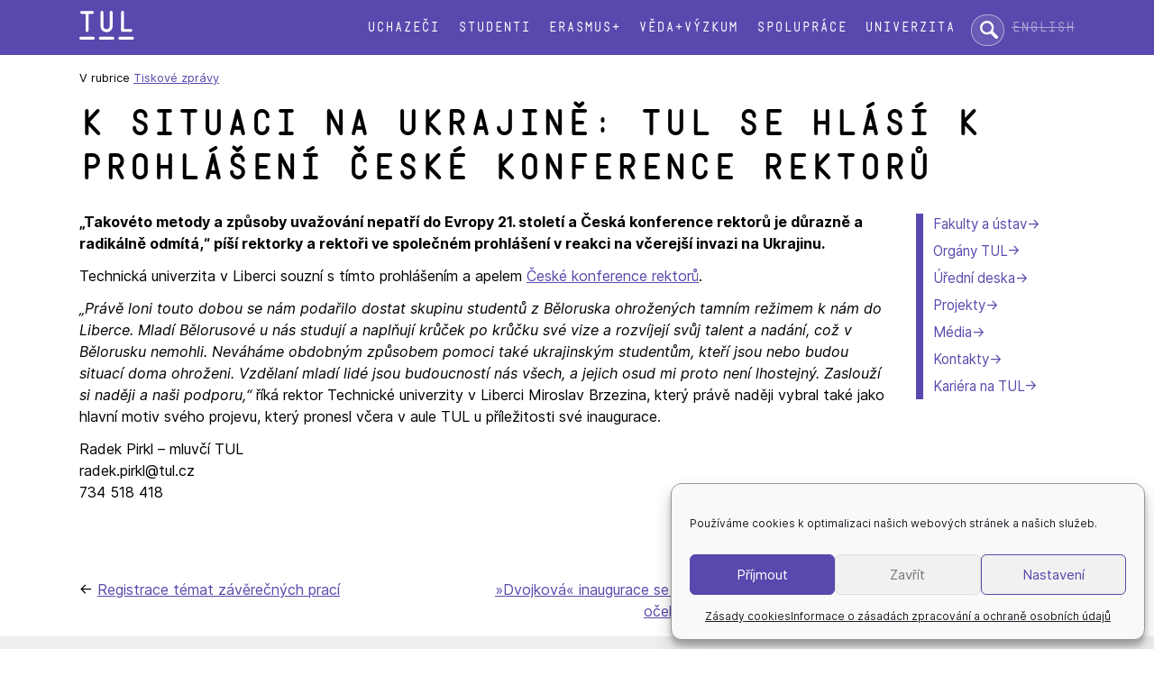

--- FILE ---
content_type: text/html; charset=UTF-8
request_url: https://www.tul.cz/2022/02/23/k-situaci-na-ukrajine-tul-se-hlasi-k-prohlaseni-ceske-konference-rektoru/
body_size: 10194
content:
<!doctype html>
<html lang="cs-CZ">
<head>
	<meta charset="UTF-8">
	<meta name="viewport" content="width=device-width, initial-scale=1">
	<link rel="profile" href="https://gmpg.org/xfn/11">
	<!-- Google Tag Manager -->
	<script>(function(w,d,s,l,i){w[l]=w[l]||[];w[l].push({'gtm.start':
	new Date().getTime(),event:'gtm.js'});var f=d.getElementsByTagName(s)[0],
	j=d.createElement(s),dl=l!='dataLayer'?'&l='+l:'';j.async=true;j.src=
	'https://www.googletagmanager.com/gtm.js?id='+i+dl;f.parentNode.insertBefore(j,f);
	})(window,document,'script','dataLayer','GTM-WW4MJXN');</script>
	<!-- End Google Tag Manager -->

	<title>K situaci na Ukrajině: TUL se hlásí k prohlášení České konference rektorů &#8211; Technická univerzita v Liberci</title>
<meta name='robots' content='max-image-preview:large' />
	<style>img:is([sizes="auto" i], [sizes^="auto," i]) { contain-intrinsic-size: 3000px 1500px }</style>
	<link rel="alternate" type="application/rss+xml" title="Technická univerzita v Liberci &raquo; RSS zdroj" href="https://www.tul.cz/feed/" />
<link rel="alternate" type="application/rss+xml" title="Technická univerzita v Liberci &raquo; RSS komentářů" href="https://www.tul.cz/comments/feed/" />
<link rel='stylesheet' id='wp-block-library-css' href='https://www.tul.cz/wp-includes/css/dist/block-library/style.min.css?ver=6.7.4' type='text/css' media='all' />
<style id='safe-svg-svg-icon-style-inline-css' type='text/css'>
.safe-svg-cover{text-align:center}.safe-svg-cover .safe-svg-inside{display:inline-block;max-width:100%}.safe-svg-cover svg{fill:currentColor;height:100%;max-height:100%;max-width:100%;width:100%}

</style>
<link rel='stylesheet' id='cmplz-general-css' href='https://www.tul.cz/wp-content/plugins/complianz-gdpr/assets/css/cookieblocker.min.css?ver=1767600287' type='text/css' media='all' />
<link rel='stylesheet' id='tul-2022-style-css' href='https://www.tul.cz/wp-content/themes/tul-2022/style.css?ver=6.7.4' type='text/css' media='all' />
<link rel='stylesheet' id='fancybox-css' href='https://www.tul.cz/wp-content/plugins/easy-fancybox/fancybox/1.5.4/jquery.fancybox.min.css?ver=6.7.4' type='text/css' media='screen' />
<script type="text/javascript" src="https://www.tul.cz/wp-includes/js/jquery/jquery.min.js?ver=3.7.1" id="jquery-core-js"></script>
<script type="text/javascript" src="https://www.tul.cz/wp-includes/js/jquery/jquery-migrate.min.js?ver=3.4.1" id="jquery-migrate-js"></script>
<link rel="https://api.w.org/" href="https://www.tul.cz/wp-json/" /><link rel="alternate" title="JSON" type="application/json" href="https://www.tul.cz/wp-json/wp/v2/posts/16267" /><link rel="EditURI" type="application/rsd+xml" title="RSD" href="https://www.tul.cz/xmlrpc.php?rsd" />
<meta name="generator" content="WordPress 6.7.4" />
<link rel="canonical" href="https://www.tul.cz/2022/02/23/k-situaci-na-ukrajine-tul-se-hlasi-k-prohlaseni-ceske-konference-rektoru/" />
<link rel='shortlink' href='https://www.tul.cz/?p=16267' />
<link rel="alternate" title="oEmbed (JSON)" type="application/json+oembed" href="https://www.tul.cz/wp-json/oembed/1.0/embed?url=https%3A%2F%2Fwww.tul.cz%2F2022%2F02%2F23%2Fk-situaci-na-ukrajine-tul-se-hlasi-k-prohlaseni-ceske-konference-rektoru%2F&#038;lang=cs" />
<link rel="alternate" title="oEmbed (XML)" type="text/xml+oembed" href="https://www.tul.cz/wp-json/oembed/1.0/embed?url=https%3A%2F%2Fwww.tul.cz%2F2022%2F02%2F23%2Fk-situaci-na-ukrajine-tul-se-hlasi-k-prohlaseni-ceske-konference-rektoru%2F&#038;format=xml&#038;lang=cs" />
			<style>.cmplz-hidden {
					display: none !important;
				}</style><link rel="icon" href="https://www.tul.cz/wp-content/uploads/2022/07/favicon.svg" sizes="32x32" />
<link rel="icon" href="https://www.tul.cz/wp-content/uploads/2022/07/favicon.svg" sizes="192x192" />
<link rel="apple-touch-icon" href="https://www.tul.cz/wp-content/uploads/2022/07/favicon.svg" />
<meta name="msapplication-TileImage" content="https://www.tul.cz/wp-content/uploads/2022/07/favicon.svg" />
	<!-- Facebook Pixel Code -->
	<script type="text/plain" data-service="facebook" data-category="marketing">
	    !function(f,b,e,v,n,t,s)
	    {if(f.fbq)return;n=f.fbq=function(){n.callMethod?
	    n.callMethod.apply(n,arguments):n.queue.push(arguments)};
	    if(!f._fbq)f._fbq=n;n.push=n;n.loaded=!0;n.version='2.0';
	    n.queue=[];t=b.createElement(e);t.async=!0;
	    t.src=v;s=b.getElementsByTagName(e)[0];
	    s.parentNode.insertBefore(t,s)}(window, document,'script','https://connect.facebook.net/en_US/fbevents.js');
	    fbq('init', '786180635259560');
	    fbq('track', 'PageView');
	</script>
	<noscript><img height="1" width="1" style="display:none" src="https://www.facebook.com/tr?id=786180635259560&ev=PageView&noscript=1" /></noscript>
	<!-- End Facebook Pixel Code -->
</head>

<body data-cmplz=1 class="post-template-default single single-post postid-16267 single-format-standard tiskove-zpravy metaslider-plugin">
<!-- Google Tag Manager (noscript) -->
<noscript><iframe src="https://www.googletagmanager.com/ns.html?id=GTM-WW4MJXN"
height="0" width="0" style="display:none;visibility:hidden"></iframe></noscript>
<!-- End Google Tag Manager (noscript) -->
<p class="msie-only" aria-hidden="true">
	Používáte zastaralý prohlížeč. V moderním prohlížeči budou stránky vypadat mnohem lépe.</p>
<div id="page" class="site">
	<a class="skip-link screen-reader-text" href="#content">Přeskok na text</a>

	<header id="masthead">
		<div  class="site-header">
		<div class="site-branding">
			<a href="https://www.tul.cz">
    			<img src="/wp-content/themes/tul-2022/img/logo-tul-bile.svg" alt="Technická univerzita v Liberci" class="logo-tul">
			</a>
		</div><!-- .site-branding -->

		<nav id="site-navigation" class="main-navigation">
			<label for="hlavni-menu" class="toggle-label" aria-controls="primary-menu" aria-expanded="false">☰ menu</label>
			<input type="checkbox" id="hlavni-menu" class="toggle-switch">
			<div class="menu-hlavni-menu-container"><ul id="primary-menu" class="menu"><li id="menu-item-51" class="menu-item menu-item-type-post_type menu-item-object-page menu-item-51"><a href="https://www.tul.cz/uchazeci/">Uchazeči</a></li>
<li id="menu-item-50" class="menu-item menu-item-type-post_type menu-item-object-page menu-item-50"><a href="https://www.tul.cz/studenti/">Studenti</a></li>
<li id="menu-item-1051" class="menu-item menu-item-type-post_type menu-item-object-page menu-item-1051"><a href="https://www.tul.cz/erasmus/">Erasmus+</a></li>
<li id="menu-item-49" class="menu-item menu-item-type-post_type menu-item-object-page menu-item-49"><a href="https://www.tul.cz/veda-a-vyzkum/">Věda+výzkum</a></li>
<li id="menu-item-114" class="menu-item menu-item-type-post_type menu-item-object-page menu-item-114"><a href="https://www.tul.cz/spoluprace/">Spolupráce</a></li>
<li id="menu-item-113" class="menu-item menu-item-type-post_type menu-item-object-page menu-item-113"><a href="https://www.tul.cz/univerzita/">Univerzita</a></li>
</ul></div>		</nav><!-- #site-navigation -->
		
		<form method="get" action="https://www.google.com/search" class="sitesearch" role="search">
			<label for="site-search" class="screen-reader-text">Hledat:</label>
			<input type="text" name="q" class="searchbox" maxlength="255" placeholder="hledat..." id="site-search">
			<input type="hidden" name="sitesearch" value="www.tul.cz">
			<input type="hidden" name="ie" value="utf-8">
			<input type="hidden" name="hl" value="cs">
		</form>
		
		<ul class="jazyk">	<li class="lang-item lang-item-6 lang-item-en no-translation lang-item-first"><a lang="en-GB" hreflang="en-GB" href="https://www.tul.cz/en/home-page/">English</a></li>
</ul>
		</div>
	</header><!-- #masthead -->


	<div class="site-content">

	<div id="primary" class="content-area">
		<main id="main" class="site-main">

		
<article id="post-16267" class="post-16267 post type-post status-publish format-standard hentry category-tiskove-zpravy">
		<nav class="menu-secondary-container"><ul id="menu-univerzita-cs" class="menu menu-secondary"><li id="menu-item-136" class="menu-item menu-item-type-post_type menu-item-object-page menu-item-136"><a href="https://www.tul.cz/univerzita/fakulty-a-ustavy/">Fakulty a ústav</a></li>
<li id="menu-item-135" class="menu-item menu-item-type-post_type menu-item-object-page menu-item-135"><a href="https://www.tul.cz/univerzita/organy-tul/">Orgány TUL</a></li>
<li id="menu-item-134" class="menu-item menu-item-type-post_type menu-item-object-page menu-item-134"><a href="https://www.tul.cz/univerzita/uredni-deska/">Úřední deska</a></li>
<li id="menu-item-7826" class="menu-item menu-item-type-post_type menu-item-object-page menu-item-7826"><a href="https://www.tul.cz/univerzita/projekty/">Projekty</a></li>
<li id="menu-item-2223" class="menu-item menu-item-type-post_type menu-item-object-page menu-item-2223"><a href="https://www.tul.cz/univerzita/media/">Média</a></li>
<li id="menu-item-2226" class="menu-item menu-item-type-post_type menu-item-object-page menu-item-2226"><a href="https://www.tul.cz/univerzita/kontakty/">Kontakty</a></li>
<li id="menu-item-2631" class="menu-item menu-item-type-post_type menu-item-object-page menu-item-2631"><a href="https://www.tul.cz/kariera/">Kariéra na TUL</a></li>
</ul></nav><nav class="breadcrumbs">V rubrice <a href="https://www.tul.cz/category/tiskove-zpravy/" rel="category tag">Tiskové zprávy</a></nav><div class="page-h1 img-tiskove-zpravy">
<h1 id="content" class="entry-title">K situaci na Ukrajině: TUL se hlásí k prohlášení České konference rektorů</h1></div>
<!--
	<header class="entry-header">
		<h1 class="entry-title">K situaci na Ukrajině: TUL se hlásí k prohlášení České konference rektorů</h1>			<div class="entry-meta">
				<span class="posted-on">Zveřejněno dne <a href="https://www.tul.cz/2022/02/23/k-situaci-na-ukrajine-tul-se-hlasi-k-prohlaseni-ceske-konference-rektoru/" rel="bookmark"><time class="entry-date published" datetime="2022-02-23T15:00:00+01:00">23. 2. 2022</time><time class="updated" datetime="2024-01-15T09:41:21+01:00">15. 1. 2024</time></a></span><span class="byline"> by <span class="author vcard"><a class="url fn n" href="">Radek Pirkl</a></span></span>			</div>
			</header>
-->

	
	<div class="entry-content">
		
<p><strong>„Takovéto metody a způsoby uvažování nepatří do Evropy 21. století a Česká konference rektorů je důrazně a radikálně odmítá,“ píší rektorky a rektoři ve společném prohlášení v reakci na včerejší invazi na Ukrajinu.</strong></p>



<p>Technická univerzita v&nbsp;Liberci souzní s tímto prohlášením a apelem <a href="https://www.crc.muni.cz/dokumenty/usneseni/prohlaseni-ckr-k-vyvoji-situace-na-ukrajine">České konference rektorů</a>.</p>



<p><em>„Právě loni touto dobou se nám podařilo dostat skupinu studentů z&nbsp;Běloruska ohrožených tamním režimem k&nbsp;nám do Liberce. Mladí Bělorusové u nás studují a naplňují krůček po krůčku své vize a rozvíjejí svůj talent a nadání, což v Bělorusku nemohli. Neváháme obdobným způsobem pomoci také ukrajinským studentům, kteří jsou nebo budou situací doma ohroženi. Vzdělaní mladí lidé jsou budoucností nás všech, a jejich osud mi proto není lhostejný. Zaslouží si naději a naši podporu,“</em> říká rektor Technické univerzity v Liberci Miroslav Brzezina, který právě naději vybral také jako hlavní motiv svého projevu, který pronesl včera v&nbsp;aule TUL u příležitosti své inaugurace.</p>



<p>Radek Pirkl – mluvčí TUL<br>radek.pirkl@tul.cz<br>734 518 418</p>
		
		<p class="textright">
			23. února 2022		</p>

				<footer class="entry-footer">
			
	<nav class="navigation post-navigation" aria-label="Příspěvky">
		<h2 class="screen-reader-text">Navigace pro příspěvek</h2>
		<div class="nav-links"><div class="nav-previous"><a href="https://www.tul.cz/2022/02/23/registrace-temat-zaverecnych-praci/" rel="prev">Registrace témat závěrečných prací</a></div><div class="nav-next"><a href="https://www.tul.cz/2022/02/24/dvojkova-inaugurace-se-nesla-v-duchu-nadeje-humanity-a-ocekavani-evropskych-veci-pristich/" rel="next">»Dvojková« inaugurace se nesla v duchu naděje, humanity a očekávání evropských věcí příštích</a></div></div>
	</nav>		</footer><!-- .entry-footer -->

	</div><!-- .entry-content -->

	
<aside id="secondary" class="sidebar widget-area">

	</aside><!-- #secondary -->

</article><!-- #post-16267 -->

		</main><!-- #main -->
	</div><!-- #primary -->


	</div><!-- #content -->

	<footer class="colophon">
		<section class="site-footer">
		
<div class="wp-block-group footer-links is-layout-flow wp-block-group-is-layout-flow">
<p class="bez-mezery"><strong>STUDIUM</strong></p>



<ul class="nomarkers wp-block-list">
<li><a href="/uchazeci/studijni-programy/">studijní programy</a></li>



<li><a href="/uchazeci/elektronicka-prihlaska/">jak podat přihlášku</a></li>



<li><a href="/studenti/studijni-oddeleni/">studijní oddělení</a></li>



<li><a href="/studenti/harmonogram-vyuky/">harmonogram výuky</a></li>



<li><a href="/univerzita/centrum-dalsiho-vzdelavani/">centrum dalšího vzdělávání</a></li>



<li><a href="/univerzita/detska-univerzita/">dětská univerzita</a></li>



<li><a href="/univerzita/centrum-dalsiho-vzdelavani/#u3v">univerzita třetího věku</a></li>



<li><a href="/uchazeci/koleje-a-menzy/">koleje a menzy</a></li>
</ul>
</div>



<div class="wp-block-group footer-links is-layout-flow wp-block-group-is-layout-flow">
<p class="bez-mezery"><strong>UNIVERZITA</strong></p>



<ul class="nomarkers wp-block-list">
<li><a href="/veda-a-vyzkum/oblasti-vyzkumu/">oblasti výzkumu</a></li>



<li><a href="/veda-a-vyzkum/resene-projekty/">řešené projekty</a></li>



<li><a href="/univerzita/organy-tul/">orgány TUL</a></li>



<li><a href="/univerzita/uredni-deska/">úřední deska</a></li>



<li><a href="/univerzita/uredni-deska/kariera/">kariéra na TUL</a></li>



<li><a href="/spoluprace/sluzby/">naše služby</a></li>



<li><a href="/univerzita/univerzitni-knihovna/">univerzitní knihovna</a></li>



<li><a href="/univerzita/univerzitni-knihovna/#vydavatelstvi">vydavatelství</a></li>



<li><a href="https://tulab.tul.cz/">TULab</a></li>
</ul>
</div>



<div><strong>SOUČÁSTI</strong>

<ul class="nomarkers">
<li><a href="/fs/" class="has-fs-color">Fakulta strojní</a></li>
<li><a href="/ft/" class="has-ft-color">Fakulta textilní</a></li>
<li><a href="/fp/" class="has-fp-color">Fakulta přírodovědně-humanitní a&nbsp;pedagogická</a></li>
<li><a href="/ef/" class="has-ef-color">Ekonomická fakulta</a></li>
<li><a href="/fua/" class="has-fua-color">Fakulta umění a&nbsp;architektury</a></li>
<li><a href="/fm/" class="has-fm-color">Fakulta mechatroniky, informatiky a&nbsp;mezioborových&nbsp;studií</a></li>
<li><a href="/fzs/" class="has-fzs-color">Fakulta zdravotnických studií</a></li>
<li><a href="/cxi/" class="has-cxi-color">Ústav pro nanomateriály, pokročilé technologie a&nbsp;inovace</a></li>
</ul>
</div>



<div class="wp-block-group is-layout-flow wp-block-group-is-layout-flow">
<p><strong>KONTAKT</strong><br>Technická univerzita v&nbsp;Liberci<br>Studentská 1402/2<br>461 17 Liberec 1<br>mail: <a href="mailto:info@tul.cz"><strong>info@tul.cz</strong></a><br>tel: +420 485 351 111<br><a href="https://kontakt.tul.cz/">telefonní seznam</a><br>datová schránka: td7j9ft</p>



<div class="wp-block-buttons is-layout-flex wp-block-buttons-is-layout-flex">
<div class="wp-block-button"><a class="wp-block-button__link has-tul-background-color has-background wp-element-button" href="/univerzita/kontakty/">další kontakty</a></div>
</div>
</div>
		</section>
		<section class="copyright">
		
<div class="loga">
<a href="https://www.facebook.com/TUL.cz" class="foot-logo"><img decoding="async" src="/wp-content/themes/tul-2022/img/facebook-logo.svg" alt="Facebook"></a>

<a href="https://x.com/TULiberec" class="foot-logo"><img decoding="async" src="/wp-content/uploads/2026/01/twitter-x-logo.svg" alt="X"></a>

<a href="https://www.instagram.com/tuliberec/" class="foot-logo"><img decoding="async" src="/wp-content/themes/tul-2022/img/instagram-logo.svg" alt="Instagram"></a>

<a href="https://www.youtube.com/user/TULiberec" class="foot-logo"><img decoding="async" src="/wp-content/themes/tul-2022/img/youtube-logo.svg" alt="Youtube"></a>

<a href="https://www.linkedin.com/school/technical-university-of-liberec/" class="foot-logo"><img decoding="async" src="/wp-content/themes/tul-2022/img/linkedin-logo.svg" alt="LinkedIn"></a>
<a href="http://tuni.tul.cz/" class="foot-logo foot-logo-s"><img decoding="async" src="/wp-content/themes/tul-2022/img/tuni.svg" alt="T-UNI"></a>
<a href="http://tuni.tul.cz/t-uni-360" class="foot-logo foot-logo-s"><img decoding="async" src="/wp-content/themes/tul-2022/img/tuni-casopis.svg" alt="Časopis T-UNI"></a>
<a href="https://shop.tul.cz/" class="foot-logo foot-logo-velke"><img decoding="async" src="/wp-content/themes/tul-2022/img/e-shop.svg" alt="e-shop"></a>
<a href="https://intranet.tul.cz/intranet-zamestnanci" class="alignright
     mezera-stredni">intranet</a>
</div>



<p><a href="/univerzita/uredni-deska/ochrana-osobnich-udaju/">ochrana osobních údajů</a> | <a href="/univerzita/uredni-deska/zasady-cookies/">nastavení cookies</a> | <a href="/univerzita/uredni-deska/prohlaseni-o-pristupnosti/">prohlášení o&nbsp;přístupnosti</a> | <a href="/univerzita/rovne-prilezitosti/">rovné příležitosti a diverzita</a> | ©&nbsp;Technická&nbsp;univerzita&nbsp;v&nbsp;Liberci</p>
		</section>
	</footer><!-- #colophon -->
</div><!-- #page -->


<!-- Consent Management powered by Complianz | GDPR/CCPA Cookie Consent https://wordpress.org/plugins/complianz-gdpr -->
<div id="cmplz-cookiebanner-container"><div class="cmplz-cookiebanner cmplz-hidden banner-1 bottom-right-minimal optin cmplz-bottom-right cmplz-categories-type-view-preferences" aria-modal="true" data-nosnippet="true" role="dialog" aria-live="polite" aria-labelledby="cmplz-header-1-optin" aria-describedby="cmplz-message-1-optin">
	<div class="cmplz-header">
		<div class="cmplz-logo"></div>
		<div class="cmplz-title" id="cmplz-header-1-optin">Spravovat souhlas s cookies</div>
		<div class="cmplz-close" tabindex="0" role="button" aria-label="Zavřít dialogové okno">
			<svg aria-hidden="true" focusable="false" data-prefix="fas" data-icon="times" class="svg-inline--fa fa-times fa-w-11" role="img" xmlns="http://www.w3.org/2000/svg" viewBox="0 0 352 512"><path fill="currentColor" d="M242.72 256l100.07-100.07c12.28-12.28 12.28-32.19 0-44.48l-22.24-22.24c-12.28-12.28-32.19-12.28-44.48 0L176 189.28 75.93 89.21c-12.28-12.28-32.19-12.28-44.48 0L9.21 111.45c-12.28 12.28-12.28 32.19 0 44.48L109.28 256 9.21 356.07c-12.28 12.28-12.28 32.19 0 44.48l22.24 22.24c12.28 12.28 32.2 12.28 44.48 0L176 322.72l100.07 100.07c12.28 12.28 32.2 12.28 44.48 0l22.24-22.24c12.28-12.28 12.28-32.19 0-44.48L242.72 256z"></path></svg>
		</div>
	</div>

	<div class="cmplz-divider cmplz-divider-header"></div>
	<div class="cmplz-body">
		<div class="cmplz-message" id="cmplz-message-1-optin">Používáme cookies k optimalizaci našich webových stránek a našich služeb.</div>
		<!-- categories start -->
		<div class="cmplz-categories">
			<details class="cmplz-category cmplz-functional" >
				<summary>
						<span class="cmplz-category-header">
							<span class="cmplz-category-title">Funkční</span>
							<span class='cmplz-always-active'>
								<span class="cmplz-banner-checkbox">
									<input type="checkbox"
										   id="cmplz-functional-optin"
										   data-category="cmplz_functional"
										   class="cmplz-consent-checkbox cmplz-functional"
										   size="40"
										   value="1"/>
									<label class="cmplz-label" for="cmplz-functional-optin"><span class="screen-reader-text">Funkční</span></label>
								</span>
								Vždy aktivní							</span>
							<span class="cmplz-icon cmplz-open">
								<svg xmlns="http://www.w3.org/2000/svg" viewBox="0 0 448 512"  height="18" ><path d="M224 416c-8.188 0-16.38-3.125-22.62-9.375l-192-192c-12.5-12.5-12.5-32.75 0-45.25s32.75-12.5 45.25 0L224 338.8l169.4-169.4c12.5-12.5 32.75-12.5 45.25 0s12.5 32.75 0 45.25l-192 192C240.4 412.9 232.2 416 224 416z"/></svg>
							</span>
						</span>
				</summary>
				<div class="cmplz-description">
					<span class="cmplz-description-functional">Technické uložení nebo přístup je nezbytně nutný pro legitimní účel umožnění použití konkrétní služby, kterou si odběratel nebo uživatel výslovně vyžádal, nebo pouze za účelem provedení přenosu sdělení prostřednictvím sítě elektronických komunikací.</span>
				</div>
			</details>

			<details class="cmplz-category cmplz-preferences" >
				<summary>
						<span class="cmplz-category-header">
							<span class="cmplz-category-title">Předvolby</span>
							<span class="cmplz-banner-checkbox">
								<input type="checkbox"
									   id="cmplz-preferences-optin"
									   data-category="cmplz_preferences"
									   class="cmplz-consent-checkbox cmplz-preferences"
									   size="40"
									   value="1"/>
								<label class="cmplz-label" for="cmplz-preferences-optin"><span class="screen-reader-text">Předvolby</span></label>
							</span>
							<span class="cmplz-icon cmplz-open">
								<svg xmlns="http://www.w3.org/2000/svg" viewBox="0 0 448 512"  height="18" ><path d="M224 416c-8.188 0-16.38-3.125-22.62-9.375l-192-192c-12.5-12.5-12.5-32.75 0-45.25s32.75-12.5 45.25 0L224 338.8l169.4-169.4c12.5-12.5 32.75-12.5 45.25 0s12.5 32.75 0 45.25l-192 192C240.4 412.9 232.2 416 224 416z"/></svg>
							</span>
						</span>
				</summary>
				<div class="cmplz-description">
					<span class="cmplz-description-preferences">Technické uložení nebo přístup je nezbytný pro legitimní účel ukládání preferencí, které nejsou požadovány odběratelem nebo uživatelem.</span>
				</div>
			</details>

			<details class="cmplz-category cmplz-statistics" >
				<summary>
						<span class="cmplz-category-header">
							<span class="cmplz-category-title">Statistika</span>
							<span class="cmplz-banner-checkbox">
								<input type="checkbox"
									   id="cmplz-statistics-optin"
									   data-category="cmplz_statistics"
									   class="cmplz-consent-checkbox cmplz-statistics"
									   size="40"
									   value="1"/>
								<label class="cmplz-label" for="cmplz-statistics-optin"><span class="screen-reader-text">Statistika</span></label>
							</span>
							<span class="cmplz-icon cmplz-open">
								<svg xmlns="http://www.w3.org/2000/svg" viewBox="0 0 448 512"  height="18" ><path d="M224 416c-8.188 0-16.38-3.125-22.62-9.375l-192-192c-12.5-12.5-12.5-32.75 0-45.25s32.75-12.5 45.25 0L224 338.8l169.4-169.4c12.5-12.5 32.75-12.5 45.25 0s12.5 32.75 0 45.25l-192 192C240.4 412.9 232.2 416 224 416z"/></svg>
							</span>
						</span>
				</summary>
				<div class="cmplz-description">
					<span class="cmplz-description-statistics">Technické uložení nebo přístup, který se používá výhradně pro statistické účely.</span>
					<span class="cmplz-description-statistics-anonymous">Technické uložení nebo přístup, který se používá výhradně pro anonymní statistické účely. Bez předvolání, dobrovolného plnění ze strany vašeho Poskytovatele internetových služeb nebo dalších záznamů od třetí strany nelze informace, uložené nebo získané pouze pro tento účel, obvykle použít k vaší identifikaci.</span>
				</div>
			</details>
			<details class="cmplz-category cmplz-marketing" >
				<summary>
						<span class="cmplz-category-header">
							<span class="cmplz-category-title">Marketing</span>
							<span class="cmplz-banner-checkbox">
								<input type="checkbox"
									   id="cmplz-marketing-optin"
									   data-category="cmplz_marketing"
									   class="cmplz-consent-checkbox cmplz-marketing"
									   size="40"
									   value="1"/>
								<label class="cmplz-label" for="cmplz-marketing-optin"><span class="screen-reader-text">Marketing</span></label>
							</span>
							<span class="cmplz-icon cmplz-open">
								<svg xmlns="http://www.w3.org/2000/svg" viewBox="0 0 448 512"  height="18" ><path d="M224 416c-8.188 0-16.38-3.125-22.62-9.375l-192-192c-12.5-12.5-12.5-32.75 0-45.25s32.75-12.5 45.25 0L224 338.8l169.4-169.4c12.5-12.5 32.75-12.5 45.25 0s12.5 32.75 0 45.25l-192 192C240.4 412.9 232.2 416 224 416z"/></svg>
							</span>
						</span>
				</summary>
				<div class="cmplz-description">
					<span class="cmplz-description-marketing">Technické uložení nebo přístup je nutný k vytvoření uživatelských profilů za účelem zasílání reklamy nebo sledování uživatele na webových stránkách nebo několika webových stránkách pro podobné marketingové účely.</span>
				</div>
			</details>
		</div><!-- categories end -->
			</div>

	<div class="cmplz-links cmplz-information">
		<ul>
			<li><a class="cmplz-link cmplz-manage-options cookie-statement" href="#" data-relative_url="#cmplz-manage-consent-container">Spravovat možnosti</a></li>
			<li><a class="cmplz-link cmplz-manage-third-parties cookie-statement" href="#" data-relative_url="#cmplz-cookies-overview">Spravovat služby</a></li>
			<li><a class="cmplz-link cmplz-manage-vendors tcf cookie-statement" href="#" data-relative_url="#cmplz-tcf-wrapper">Správa {vendor_count} prodejců</a></li>
			<li><a class="cmplz-link cmplz-external cmplz-read-more-purposes tcf" target="_blank" rel="noopener noreferrer nofollow" href="https://cookiedatabase.org/tcf/purposes/" aria-label="Read more about TCF purposes on Cookie Database">Přečtěte si více o těchto účelech</a></li>
		</ul>
			</div>

	<div class="cmplz-divider cmplz-footer"></div>

	<div class="cmplz-buttons">
		<button class="cmplz-btn cmplz-accept">Příjmout</button>
		<button class="cmplz-btn cmplz-deny">Zavřít</button>
		<button class="cmplz-btn cmplz-view-preferences">Nastavení</button>
		<button class="cmplz-btn cmplz-save-preferences">Uložit nastavení</button>
		<a class="cmplz-btn cmplz-manage-options tcf cookie-statement" href="#" data-relative_url="#cmplz-manage-consent-container">Nastavení</a>
			</div>

	
	<div class="cmplz-documents cmplz-links">
		<ul>
			<li><a class="cmplz-link cookie-statement" href="#" data-relative_url="">{title}</a></li>
			<li><a class="cmplz-link privacy-statement" href="#" data-relative_url="">{title}</a></li>
			<li><a class="cmplz-link impressum" href="#" data-relative_url="">{title}</a></li>
		</ul>
			</div>
</div>
</div>
					<div id="cmplz-manage-consent" data-nosnippet="true"><button class="cmplz-btn cmplz-hidden cmplz-manage-consent manage-consent-1">Nastavit cookies</button>

</div><script type="text/javascript" id="pll_cookie_script-js-after">
/* <![CDATA[ */
(function() {
				var expirationDate = new Date();
				expirationDate.setTime( expirationDate.getTime() + 31536000 * 1000 );
				document.cookie = "pll_language=cs; expires=" + expirationDate.toUTCString() + "; path=/; secure; SameSite=Lax";
			}());
/* ]]> */
</script>
<script type="text/javascript" src="https://www.tul.cz/wp-content/themes/tul-2022/js/navigation.js?ver=20151215" id="tul-2022-navigation-js"></script>
<script type="text/javascript" src="https://www.tul.cz/wp-content/themes/tul-2022/js/skip-link-focus-fix.js?ver=20151215" id="tul-2022-skip-link-focus-fix-js"></script>
<script type="text/javascript" src="https://www.tul.cz/wp-content/plugins/easy-fancybox/vendor/purify.min.js?ver=6.7.4" id="fancybox-purify-js"></script>
<script type="text/javascript" id="jquery-fancybox-js-extra">
/* <![CDATA[ */
var efb_i18n = {"close":"Close","next":"Next","prev":"Previous","startSlideshow":"Start slideshow","toggleSize":"Toggle size"};
/* ]]> */
</script>
<script type="text/javascript" src="https://www.tul.cz/wp-content/plugins/easy-fancybox/fancybox/1.5.4/jquery.fancybox.min.js?ver=6.7.4" id="jquery-fancybox-js"></script>
<script type="text/javascript" id="jquery-fancybox-js-after">
/* <![CDATA[ */
var fb_timeout, fb_opts={'autoScale':true,'showCloseButton':true,'margin':20,'pixelRatio':'false','centerOnScroll':false,'enableEscapeButton':true,'overlayShow':true,'hideOnOverlayClick':true,'minVpHeight':320,'disableCoreLightbox':'true','enableBlockControls':'true','fancybox_openBlockControls':'true' };
if(typeof easy_fancybox_handler==='undefined'){
var easy_fancybox_handler=function(){
jQuery([".nolightbox","a.wp-block-file__button","a.pin-it-button","a[href*='pinterest.com\/pin\/create']","a[href*='facebook.com\/share']","a[href*='twitter.com\/share']"].join(',')).addClass('nofancybox');
jQuery('a.fancybox-close').on('click',function(e){e.preventDefault();jQuery.fancybox.close()});
/* IMG */
						var unlinkedImageBlocks=jQuery(".wp-block-image > img:not(.nofancybox,figure.nofancybox>img)");
						unlinkedImageBlocks.wrap(function() {
							var href = jQuery( this ).attr( "src" );
							return "<a href='" + href + "'></a>";
						});
var fb_IMG_select=jQuery('a[href*=".jpg" i]:not(.nofancybox,li.nofancybox>a,figure.nofancybox>a),area[href*=".jpg" i]:not(.nofancybox),a[href*=".jpeg" i]:not(.nofancybox,li.nofancybox>a,figure.nofancybox>a),area[href*=".jpeg" i]:not(.nofancybox),a[href*=".png" i]:not(.nofancybox,li.nofancybox>a,figure.nofancybox>a),area[href*=".png" i]:not(.nofancybox),a[href*=".webp" i]:not(.nofancybox,li.nofancybox>a,figure.nofancybox>a),area[href*=".webp" i]:not(.nofancybox)');
fb_IMG_select.addClass('fancybox image');
var fb_IMG_sections=jQuery('.gallery,.wp-block-gallery,.tiled-gallery,.wp-block-jetpack-tiled-gallery,.ngg-galleryoverview,.ngg-imagebrowser,.nextgen_pro_blog_gallery,.nextgen_pro_film,.nextgen_pro_horizontal_filmstrip,.ngg-pro-masonry-wrapper,.ngg-pro-mosaic-container,.nextgen_pro_sidescroll,.nextgen_pro_slideshow,.nextgen_pro_thumbnail_grid,.tiled-gallery');
fb_IMG_sections.each(function(){jQuery(this).find(fb_IMG_select).attr('rel','gallery-'+fb_IMG_sections.index(this));});
jQuery('a.fancybox,area.fancybox,.fancybox>a').each(function(){jQuery(this).fancybox(jQuery.extend(true,{},fb_opts,{'transition':'elastic','transitionIn':'elastic','easingIn':'easeOutBack','transitionOut':'elastic','easingOut':'easeInBack','opacity':false,'hideOnContentClick':false,'titleShow':true,'titlePosition':'over','titleFromAlt':true,'showNavArrows':true,'enableKeyboardNav':true,'cyclic':false,'mouseWheel':'false'}))});
};};
jQuery(easy_fancybox_handler);jQuery(document).on('post-load',easy_fancybox_handler);
/* ]]> */
</script>
<script type="text/javascript" src="https://www.tul.cz/wp-content/plugins/easy-fancybox/vendor/jquery.easing.min.js?ver=1.4.1" id="jquery-easing-js"></script>
<script type="text/javascript" id="cmplz-cookiebanner-js-extra">
/* <![CDATA[ */
var complianz = {"prefix":"cmplz_","user_banner_id":"1","set_cookies":[],"block_ajax_content":"","banner_version":"43","version":"7.4.4.2","store_consent":"","do_not_track_enabled":"","consenttype":"optin","region":"eu","geoip":"","dismiss_timeout":"","disable_cookiebanner":"","soft_cookiewall":"","dismiss_on_scroll":"","cookie_expiry":"365","url":"https:\/\/www.tul.cz\/wp-json\/complianz\/v1\/","locale":"lang=cs&locale=cs_CZ","set_cookies_on_root":"","cookie_domain":"","current_policy_id":"19","cookie_path":"\/","categories":{"statistics":"statistika","marketing":"marketing"},"tcf_active":"","placeholdertext":"Klepnut\u00edm p\u0159ijm\u011bte marketingov\u00e9 soubory cookie a povolte tento obsah","css_file":"https:\/\/www.tul.cz\/wp-content\/uploads\/complianz\/css\/banner-{banner_id}-{type}.css?v=43","page_links":{"eu":{"cookie-statement":{"title":"Z\u00e1sady cookies","url":"https:\/\/www.tul.cz\/univerzita\/uredni-deska\/zasady-cookies\/"},"privacy-statement":{"title":"Informace o z\u00e1sad\u00e1ch zpracov\u00e1n\u00ed a ochran\u011b osobn\u00edch \u00fadaj\u016f","url":"https:\/\/www.tul.cz\/univerzita\/uredni-deska\/ochrana-osobnich-udaju\/"}}},"tm_categories":"1","forceEnableStats":"","preview":"","clean_cookies":"","aria_label":"Klepnut\u00edm p\u0159ijm\u011bte marketingov\u00e9 soubory cookie a povolte tento obsah"};
/* ]]> */
</script>
<script defer type="text/javascript" src="https://www.tul.cz/wp-content/plugins/complianz-gdpr/cookiebanner/js/complianz.min.js?ver=1767600287" id="cmplz-cookiebanner-js"></script>
        <script type="text/javascript">
            /* <![CDATA[ */
           document.querySelectorAll("ul.nav-menu").forEach(
               ulist => { 
                    if (ulist.querySelectorAll("li").length == 0) {
                        ulist.style.display = "none";

                                            } 
                }
           );
            /* ]]> */
        </script>
        <!-- Statistics script Complianz GDPR/CCPA -->
						<script data-category="functional">
							(function(w,d,s,l,i){w[l]=w[l]||[];w[l].push({'gtm.start':
		new Date().getTime(),event:'gtm.js'});var f=d.getElementsByTagName(s)[0],
	j=d.createElement(s),dl=l!='dataLayer'?'&l='+l:'';j.async=true;j.src=
	'https://www.googletagmanager.com/gtm.js?id='+i+dl;f.parentNode.insertBefore(j,f);
})(window,document,'script','dataLayer','');
						</script>
	<script type="text/javascript">
	    /* <![CDATA[ */
	    var seznam_retargeting_id = 83079;
	    /* ]]> */
	</script>
	<script type="text/javascript" src="//c.imedia.cz/js/retargeting.js"></script>

</body>
</html>


--- FILE ---
content_type: image/svg+xml
request_url: https://www.tul.cz/wp-content/themes/tul-2022/img/tuni.svg
body_size: 923
content:
<svg version="1.1" id="Vrstva_1" xmlns="http://www.w3.org/2000/svg" x="0" y="0" viewBox="0 0 146.64 51.01" xml:space="preserve"><style>.st0{fill:#747476}</style><path d="M139.14 17.98h7.5v33.03h-7.5zM112.19 51.01v-9.95c0-5.39-.1-10.04-.29-14.41l.15-.05c1.62 3.87 3.77 8.13 5.73 11.66L124.84 51h7.84V17.98h-6.86v9.65c0 4.95.15 9.41.64 13.77h-.15a96.143 96.143 0 0 0-5.39-11.32l-6.86-12.1h-8.72v33.03h6.85zM71.86 17.98V36.4c0 10.53 4.9 15.14 13.23 15.14 8.62 0 13.77-4.85 13.77-15.04V17.98h-7.45v19.01c0 5.83-2.16 8.58-6.08 8.58-3.82 0-5.98-2.89-5.98-8.58V17.98h-7.49zM0 0h15.35v15.35H0z"/><path class="st0" d="M0 17.91h15.35v15.35H0zM0 35.82h15.35v15.35H0z"/><path d="M17.91 0h15.35v15.35H17.91zM17.91 17.91h15.35v15.35H17.91zM17.91 35.82h15.35v15.35H17.91zM35.82 0h15.35v15.35H35.82z"/><path class="st0" d="M35.82 17.91h15.35v15.35H35.82zM35.82 35.82h15.35v15.35H35.82z"/><path d="M56.8 35.82h9.43v4.83H56.8v-4.83z"/></svg>

--- FILE ---
content_type: image/svg+xml
request_url: https://www.tul.cz/wp-content/themes/tul-2022/img/e-shop.svg
body_size: 1647
content:
<svg xmlns="http://www.w3.org/2000/svg" viewBox="0 0 75.8 54.7"><path d="M14.72 29.43c-2.66 0-3.78 2.42-3.96 4.17h7.49c.04-1.58-.66-4.17-3.53-4.17zm37.15 3.05c-2.29 0-3.28 2.11-3.28 4.14 0 2.33 1.34 4.09 3.23 4.09 1.85 0 3.23-1.74 3.23-4.14.01-1.8-.9-4.09-3.18-4.09zm12.58.09c-1.32 0-2.55.95-2.93 2.4-.07.24-.13.53-.13.79v1.83c0 .29.04.55.09.79.35 1.34 1.52 2.27 2.9 2.27 2.05 0 3.23-1.67 3.23-4.11.01-2.14-1.11-3.97-3.16-3.97z"/><path d="M55.1 17.2C55.1 7.7 47.4 0 37.9 0S20.7 7.7 20.7 17.2H0l4.8 37.5H71l4.8-37.5H55.1zM22.18 36.61H10.77c.1 3.08 2.52 4.41 5.25 4.41 2 0 3.43-.28 4.73-.77l.63 2.98c-1.47.59-3.5 1.05-5.95 1.05-5.53 0-8.79-3.39-8.79-8.61 0-4.73 2.87-9.17 8.33-9.17 5.53 0 7.35 4.55 7.35 8.3 0 .79-.07 1.42-.14 1.81zM37.9 4.8c6.8 0 12.4 5.6 12.4 12.4H25.5c0-6.8 5.6-12.4 12.4-12.4zm-9.18 37.34c-1.17 0-2.24-.29-2.99-.73l.48-1.47c.57.37 1.58.77 2.55.77 1.41 0 2.07-.7 2.07-1.58 0-.92-.55-1.43-1.98-1.96-1.91-.68-2.82-1.74-2.82-3.01 0-1.72 1.39-3.12 3.67-3.12 1.08 0 2.02.31 2.62.66l-.48 1.41c-.42-.26-1.19-.62-2.18-.62-1.14 0-1.78.66-1.78 1.45 0 .88.64 1.28 2.02 1.8 1.85.7 2.79 1.63 2.79 3.21.01 1.87-1.44 3.19-3.97 3.19zm15.53-.22h-1.94V35.8c0-1.72-.64-3.17-2.46-3.17-1.25 0-2.24.88-2.6 1.94-.11.26-.13.55-.13.92v6.42h-1.94V26.3h1.94v6.64h.04c.31-.55.79-1.03 1.39-1.36.57-.33 1.25-.55 1.98-.55 1.43 0 3.72.88 3.72 4.55v6.34zm7.48.25c-2.88 0-5.1-2.11-5.1-5.48 0-3.56 2.33-5.66 5.28-5.66 3.06 0 5.13 2.22 5.13 5.48 0 3.94-2.73 5.66-5.31 5.66zm12.98 0c-1.41 0-2.64-.62-3.28-1.67h-.04v5.79h-1.91V34.75c0-1.36-.04-2.46-.09-3.48h1.74l.09 1.83h.04c.79-1.3 2.05-2.07 3.78-2.07 2.57 0 4.51 2.18 4.51 5.41 0 3.83-2.33 5.73-4.84 5.73z"/></svg>

--- FILE ---
content_type: image/svg+xml
request_url: https://www.tul.cz/wp-content/themes/tul-2022/img/lupa-bila.svg
body_size: 385
content:
<svg viewBox="0 0 14.45 14.45" xmlns="http://www.w3.org/2000/svg"><circle cx="5.58" cy="5.58" r="4.67" fill="none" stroke="#5948ad" stroke-width="1.75" stroke-miterlimit="10" style="stroke:#fff;stroke-opacity:1"/><path fill="none" stroke="#5948ad" stroke-width="2.75" stroke-linecap="round" stroke-miterlimit="10" d="M13.06 13.06 9.34 9.34" style="stroke:#fff;stroke-opacity:1"/></svg>